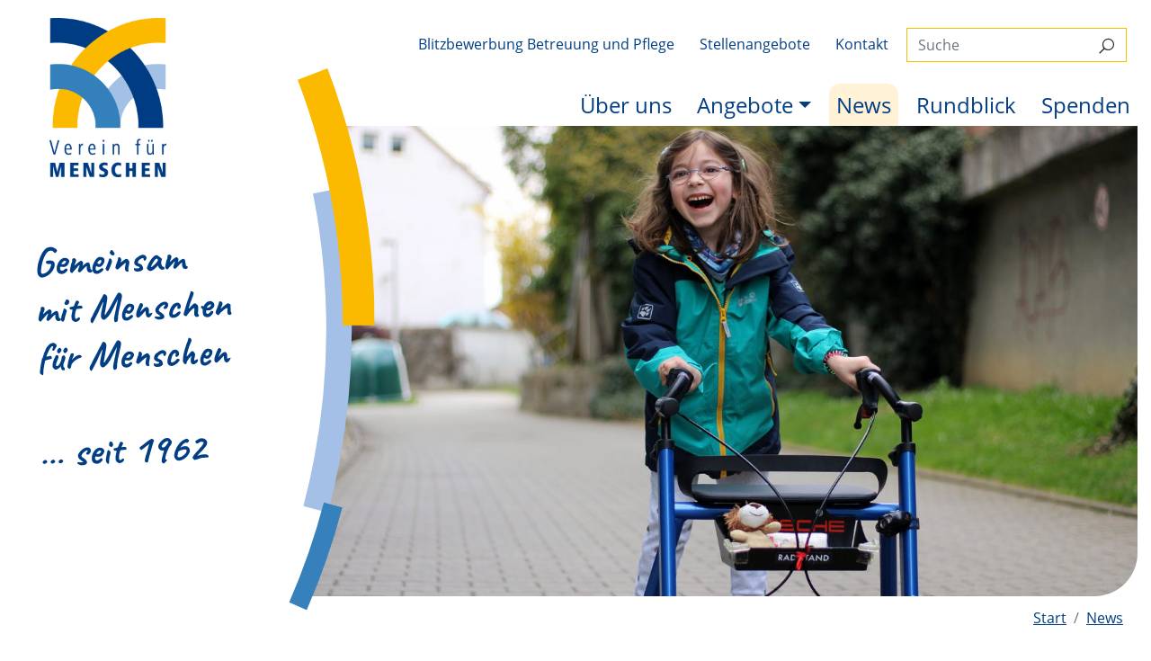

--- FILE ---
content_type: text/html; charset=UTF-8
request_url: https://verein-fuer-menschen.de/news/2021/04/infotag-konduktive-foerderung.php
body_size: 19228
content:
<!doctype html>
<html lang="de" class="not-editmode">
	<head><meta charset="UTF-8" />
	<title>Jetzt anmelden zum Info-Tag der Konduktiven Förderung – Verein für Menschen mit Körperbehinderung Nürnberg e.V.</title>
	<meta property="og:title" content="Jetzt anmelden zum Info-Tag der Konduktiven Förderung – Verein für Menschen mit Körperbehinderung Nürnberg e.V.">

<meta name="description" content="Am Samstag, 8. Mai 2021, gibt es per Videokonferenz Infos und Beratung zur Konduktiven Förderung."/>
<meta property="og:description" content="Am Samstag, 8. Mai 2021, gibt es per Videokonferenz Infos und Beratung zur Konduktiven Förderung."/>

<meta name="keywords" content="Konduktive Förderung, Beratung, conductive education, Onlinekonferenz, Videokonferenz" />
<link rel="canonical" href="https://www.verein-fuer-menschen.de/news/2021/04/infotag-konduktive-foerderung.php"/>
<meta property="og:url" content="https://www.verein-fuer-menschen.de/news/2021/04/infotag-konduktive-foerderung.php"/>

	<meta property="og:image" content="https://www.verein-fuer-menschen.de/_shared/img/vfm-logo-social.png"/>
		<meta name="viewport" content="width=device-width, initial-scale=1, shrink-to-fit=no">
				<link media="all" rel="stylesheet" type="text/css" href="/_shared/css/bootstrap.min.css?m=1574849343" />
		<link media="all" rel="stylesheet" type="text/css" href="/_shared/css/line-awesome.min.css?m=1584433045" />
		<link media="all" rel="stylesheet" type="text/css" href="/_shared/css/maginific-popup.css?m=1574849343" />
		<link media="all" rel="stylesheet" type="text/css" href="/_shared/css/slider-pro/slider-pro.min.css?m=1574849343" />
		<link media="all" rel="stylesheet" type="text/css" href="/_shared/css/custom.css?m=1758116785" />
		<link media="all" rel="stylesheet" type="text/css" href="/_shared/css/video-js.min.css?m=1616058261" />
				<link rel="apple-touch-icon" sizes="180x180" href="/_shared/favicon/apple-touch-icon.png">
		<link rel="icon" type="image/png" sizes="32x32" href="/_shared/favicon/favicon-32x32.png">
		<link rel="icon" type="image/png" sizes="16x16" href="/_shared/favicon/favicon-16x16.png">
		<link rel="manifest" href="/_shared/favicon/site.webmanifest">
		<link rel="shortcut icon" href="/_shared/favicon/favicon.ico" />	</head>
	<body class="no-js">		<script>document.body.classList.remove('no-js');</script>
		<header class="container-fluid">
			<nav class="navbar navbar-expand-lg justify-content-lg-end px-0 pb-0">
	<a class="navbar-brand" href="/">
				<img src="/_shared/img/verein-fuer-menschen.png?m=1582794265" alt="Logo: Verein für Menschen" height="530" width="390" class="d-inline mb-3 h-auto" />	</a>
	<button class="navbar-toggler" type="button" data-toggle="collapse" data-target="#navbarSupportedContent" aria-controls="navbarSupportedContent" aria-expanded="false" aria-label="Navigation anzeigen">
		<span class="navbar-toggler-icon"></span>
	</button>
	<div class="collapse navbar-collapse flex-column justify-content-end align-items-end" id="navbarSupportedContent">
		<ul class="navbar-nav main-nav order-1 mb-4 mb-lg-0">
				<li class="nav-item first-lvl">
		<a href="/ueber-uns/" class="nav-link px-2">Über uns</a>
			</li>
	<li class="nav-item first-lvl dropdown">
		<a href="" class="nav-link px-2 dropdown-toggle" data-toggle="dropdown">Angebote</a>
		<ul class="dropdown-menu">	<li class="nav-item dropdown-submenue">
		<div class="btn-group w-100">			<a href="/angebote/schulbegleiterservice/" class="btn text-left nav-link">Schulbegleiter-Service</a>
							<button type="button" class="btn dropdown-toggle dropdown-toggle-split" data-toggle="dropdown" aria-haspopup="true" aria-expanded="false" aria-label="Zeige Untermenü">
					<span class="navbar-toggler-icon"></span>
				</button>
				</div>
				<ul class="dropdown-menu dropdown-menu-right">	<li class="nav-item">
		<a href="/angebote/schulbegleiterservice/01-information-eltern-begleitungssuchende.php" class="nav-link">Informationen für Eltern und Begleitungssuchende</a>
	</li>
	<li class="nav-item">
		<a href="/angebote/schulbegleiterservice/02-information-schule-hochschule-kita.php" class="nav-link">Informationen für Schulen, Hochschulen und Kindergärten</a>
	</li>
	<li class="nav-item">
		<a href="/angebote/schulbegleiterservice/03-information-schulbegleiter-integrationshelfer.php" class="nav-link">Informationen für Schulbegleiter und Integrationshelfer</a>
	</li>
	<li class="nav-item">
		<a href="/angebote/schulbegleiterservice/04-springerorganisation-ersatzbegleitung.php" class="nav-link">Springerorganisation Ersatzbegleiter</a>
	</li>
	<li class="nav-item">
		<a href="/angebote/schulbegleiterservice/Ansprechpartner-Kontakte.php" class="nav-link">Ansprechpartner und Telefonnummern</a>
	</li>
	<li class="nav-item">
		<a href="/angebote/schulbegleiterservice/Begleitmaterial-Brochueren.php" class="nav-link">Begleitmaterial und Broschüren</a>
	</li>
</ul>
				</li>
	<li class="nav-item dropdown-submenue">
		<div class="btn-group w-100">			<a href="/angebote/wohnen-wohnformen/" class="btn text-left nav-link">Wohnen und Wohnangebote</a>
							<button type="button" class="btn dropdown-toggle dropdown-toggle-split" data-toggle="dropdown" aria-haspopup="true" aria-expanded="false" aria-label="Zeige Untermenü">
					<span class="navbar-toggler-icon"></span>
				</button>
				</div>
				<ul class="dropdown-menu dropdown-menu-right">	<li class="nav-item">
		<a href="/angebote/wohnen-wohnformen/ambulantbetreuteswohnen.php" class="nav-link">Ambulant Betreutes Wohnen</a>
	</li>
	<li class="nav-item">
		<a href="/angebote/wohnen-wohnformen/gemeinschaftlicheswohnen.php" class="nav-link">Gemeinschaftliches Wohnen</a>
	</li>
	<li class="nav-item">
		<a href="/angebote/wohnen-wohnformen/verhinderungspflege.php" class="nav-link">Verhinderungspflege</a>
	</li>
</ul>
				</li>
	<li class="nav-item">
					<a href="/angebote/arbeit-und-beschaeftigung/" class="btn text-left nav-link">Arbeit und Beschäftigung</a>
				</li>
	<li class="nav-item dropdown-submenue">
		<div class="btn-group w-100">			<a href="/angebote/fahrdienst/" class="btn text-left nav-link">FDZ-Fahrdienst</a>
							<button type="button" class="btn dropdown-toggle dropdown-toggle-split" data-toggle="dropdown" aria-haspopup="true" aria-expanded="false" aria-label="Zeige Untermenü">
					<span class="navbar-toggler-icon"></span>
				</button>
				</div>
				<ul class="dropdown-menu dropdown-menu-right">	<li class="nav-item">
		<a href="/angebote/fahrdienst/Individualfahrten.php" class="nav-link">Individualfahrten</a>
	</li>
	<li class="nav-item">
		<a href="/angebote/fahrdienst/krankenfahrten.php" class="nav-link">Krankenfahrten</a>
	</li>
	<li class="nav-item">
		<a href="/angebote/fahrdienst/linienfahrten.php" class="nav-link">Linienfahrten</a>
	</li>
</ul>
				</li>
	<li class="nav-item dropdown-submenue">
		<div class="btn-group w-100">			<a href="/angebote/inklusive-kindertageseinrichtungen/" class="btn text-left nav-link">Inklusive Kindertageseinrichtungen</a>
							<button type="button" class="btn dropdown-toggle dropdown-toggle-split" data-toggle="dropdown" aria-haspopup="true" aria-expanded="false" aria-label="Zeige Untermenü">
					<span class="navbar-toggler-icon"></span>
				</button>
				</div>
				<ul class="dropdown-menu dropdown-menu-right">	<li class="nav-item">
		<a href="/angebote/inklusive-kindertageseinrichtungen/01-kinderhaus-fuchsbau.php" class="nav-link">Integratives Kinderhaus Fuchsbau</a>
	</li>
	<li class="nav-item">
		<a href="/angebote/inklusive-kindertageseinrichtungen/02-kinderhaus-komet.php" class="nav-link">Integratives Kinderhaus Komet</a>
	</li>
	<li class="nav-item">
		<a href="/angebote/inklusive-kindertageseinrichtungen/03-kinderhaus-schmetterlingsgarten.php" class="nav-link">Integratives Kinderhaus Schmetterlingsgarten</a>
	</li>
	<li class="nav-item">
		<a href="/angebote/inklusive-kindertageseinrichtungen/04-kinderkrippe-goldbachbaerchen.php" class="nav-link">Integrative Kinderkrippe Goldbachbärchen</a>
	</li>
	<li class="nav-item">
		<a href="/angebote/inklusive-kindertageseinrichtungen/05-kindergarten-goldbachbaeren.php" class="nav-link">Integrativer Kindergarten Goldbachbären</a>
	</li>
	<li class="nav-item">
		<a href="/angebote/inklusive-kindertageseinrichtungen/06-kindergarten-zabolino.php" class="nav-link">Integrativer Kindergarten Zabolino</a>
	</li>
</ul>
				</li>
	<li class="nav-item dropdown-submenue">
		<div class="btn-group w-100">			<a href="/angebote/fruehfoerderung-kinderhilfe/" class="btn text-left nav-link">Interdisziplinäre Frühförderung</a>
							<button type="button" class="btn dropdown-toggle dropdown-toggle-split" data-toggle="dropdown" aria-haspopup="true" aria-expanded="false" aria-label="Zeige Untermenü">
					<span class="navbar-toggler-icon"></span>
				</button>
				</div>
				<ul class="dropdown-menu dropdown-menu-right">	<li class="nav-item">
		<a href="/angebote/fruehfoerderung-kinderhilfe/fruehfoerderung-erlangen.php" class="nav-link">Frühförderung Kinderhilfe Erlangen</a>
	</li>
	<li class="nav-item">
		<a href="/angebote/fruehfoerderung-kinderhilfe/fruehfoerderung-nuernberg.php" class="nav-link">Frühförderung Kinderhilfe Nürnberg</a>
	</li>
	<li class="nav-item">
		<a href="/angebote/fruehfoerderung-kinderhilfe/fruehfoerderung-treuchtlingen.php" class="nav-link">Frühförderung Kinderhilfe Treuchtlingen</a>
	</li>
</ul>
				</li>
	<li class="nav-item dropdown-submenue">
		<div class="btn-group w-100">			<a href="/angebote/konduktive-foerderung/" class="btn text-left nav-link">Konduktive Förderung</a>
							<button type="button" class="btn dropdown-toggle dropdown-toggle-split" data-toggle="dropdown" aria-haspopup="true" aria-expanded="false" aria-label="Zeige Untermenü">
					<span class="navbar-toggler-icon"></span>
				</button>
				</div>
				<ul class="dropdown-menu dropdown-menu-right">	<li class="nav-item">
		<a href="/angebote/konduktive-foerderung/02-erwachsene.php" class="nav-link">Für Erwachsene</a>
	</li>
	<li class="nav-item">
		<a href="/angebote/konduktive-foerderung/01-kinder.php" class="nav-link">Für Kinder, SchülerInenn und Jugendliche</a>
	</li>
</ul>
				</li>
	<li class="nav-item">
					<a href="" class="btn text-left nav-link">Therapeutisches Reiten</a>
				</li>
</ul>	</li>
	<li class="nav-item active first-lvl">
		<a href="/news/" class="nav-link px-2">News <span class="sr-only">(aktiv)</span></a>
			</li>
	<li class="nav-item first-lvl">
		<a href="/rundblick/" class="nav-link px-2">Rundblick</a>
			</li>
	<li class="nav-item first-lvl">
		<a href="/spenden.php" class="nav-link px-2">Spenden</a>
			</li>
		</ul>
		<ul class="navbar-nav meta-nav order-0 mb-4">
				<li class="nav-item">
		<a class="nav-link" href="/RecruitingFunnels/">Blitzbewerbung Betreuung und Pflege</a>
	</li>
	<li class="nav-item">
		<a class="nav-link" href="/stellenangebote/">Stellenangebote</a>
	</li>
	<li class="nav-item">
		<a class="nav-link" href="/kontakt.php">Kontakt</a>
	</li>
			<li class="nav-item">
									<form class="form-inline search-form" action="/suche.php#q">
						<div class="form-group">
							<label for="suche" class="sr-only">Suche</label>
							<input name="we_lv_search_q" type="text" class="form-control rounded-0" id="suche" placeholder="Suche" value="">
							<button class="btn rounded-0 border-0 las la-search search__icon" type="submit"><span class="sr-only">Suchen</span></button>
						</div>
					</form>
							</li>
		</ul>
	</div>
</nav>			<div class="hero-container position-relative">

	<div class="row">
		<div class="col-12 col-lg-3 hero-margin"></div>
		<div class="col-12 col-lg-9 hero-image">
				
				<img src="/_thumbnails_/6/735_lachendes_Maedchen_mit_Gehhilfe.jpg?m=1741596941" height="731" width="1300" class="img-fluid" />						
		</div>
	</div>

	<div class="row">
		<div class="col-12 col-lg-3 pl-lg-4 d-lg-flex align-items-lg-center hero-text order-1 order-lg-0">
			<blockquote class="ml-lg-3 text-center text-lg-left">
										Gemeinsam&nbsp;<br>mit Menschen&nbsp;<br>für Menschen<br><br>…&nbsp;seit 1962
							</blockquote>
		</div>

		<div class="col-12 col-lg-1 hero-mask order-0 order-lg-1">
			<img src="/_shared/img/hero-mask.svg?m=1582794265" alt="Bildmaske" />		</div>

		<div class="col-12 col-lg-8 hero-overlay order-2"></div>
	</div>

</div>
						</header>
					<div class="d-none d-print-block text-right mb-5">
				<img src="/_shared/img/vfm-logo-social.png?m=1749126581" alt="Verein für Menschen" height="150" width="286" />			</div>
		<div class="container-fluid" aria-label="breadcrumb">
	<div class="row">
		<div class="col-12 offset-lg-3 col-lg-9">
			<ul class="breadcrumb justify-content-end mb-0 pb-0">	<li class="breadcrumb-item"><a href="/">Start</a></li>
		<li class="breadcrumb-item"><a href="/news/">News</a></li>
	</ul>
		</div>
	</div>
</div>
		<main class="pt-5 mb-5">
			<div class="container">
	<div class="row">
							<div class="col-12 text-center">
						<p><time datetime="2021-04-28">28.04.2021</time></p>
					</div>
						<div class="col-12 text-center">
			<h1>Jetzt anmelden zum Info-Tag Konduktive Förderung!</h1>		</div>
	</div>
		</div>
	<section class="container mb-3">
		<div class="row">
			<div class="col-12 clearfix">
													<blockquote>
<p>Wer im Kindergarten aktiv mitmachen will, muss schon viele kleine Alltagsfertigkeiten beherrschen. Dazu gehören zum Beispiel das Ausziehen der Jacke oder das Händewaschen. Für viele Kinder ist das ganz selbstverständlich – aber für Kinder mit Behinderung kann es wirklich schwierig sein, diese vermeintlich „kleinen" Dinge zu meistern. Dabei sind sie ganz besonders wichtig, wenn es darum geht, möglichst unabhängig im Alltag zurechtzukommen.</p>
</blockquote>
<p>Doch wie lernt man diese Alltagsfähigkeiten, wenn man eine Behinderung hat? In der herkömmlichen Physiotherapie und bei anderen Therapien fehlt dafür oft die Zeit. Genau hier kann die Konduktive Förderung helfen. Menschen mit Behinderung in jedem Lebensalter lernen hier, das Leben im Alltag möglichst eigenständig zu meistern.</p>
<p>Wie genau das geht und ob ihr Kind von der Konduktiven Förderung profitieren kann, erfahren interessierte Eltern am Info-Tag am</p>
<p><strong>Samstag, 8. Mai 2021,&nbsp;von 10:00 Uhr - 14:00 Uhr. </strong></p>
<p>Der Info-Tag findet überwiegend per Videokonferenz statt. Krisztina Desits, Leiterin der Konduktiven Förderung, und ihr Team erklären alles Wissenswerte über die Förderung und beantworten die Fragen der Teilnehmenden.</p>
<p>Sie möchten am Info-Tag teilnehmen? Dann schreiben Sie bitte eine E-Mail an krisztina.desits@vfmn.de. Bitte teilen Sie uns in dieser E-Mail auch eine Rufnummer mit, unter der wir Sie bei technischen Problemen erreichen können. Anschließend schicken wir Ihnen die Zugangsdaten zur Videokonferenz per E-Mail zu.</p>
<p>Es gibt übrigens auch einige Termine für eine persönliche Beratung vor Ort.&nbsp; Bitte melden Sie sich auch hierfür per E-Mail an, wir teilen Ihnen dann einen Beratungstermin zu. Selbstverständlich beachten wir bei persönlichen Terminen ein strenges Hygienekonzept.</p>																																							</div>		</div>	</section>							
		</main>
		<footer>
				
<div class="container-fluid">
	<div class="row py-4">
		<div class="col-12 col-lg-3 col-xl-2 order-1 order-xl-0">
			<p><strong>Anschrift</strong></p>
<ul>
<li>Zerzabelshofstraße 29</li>
<li>90478 Nürnberg</li>
</ul>		</div>
		<div class="col-12 col-lg-3 col-xl-2 order-2 order-xl-1">
			<p><strong>Kontakt</strong></p>
<p><span class="kontakt-tel-entry"> <span class="las la-phone-volume" title="Telefon-Nummer"> <span class="sr-only">Tel:</span> </span>&nbsp;<a href="tel:+499114626350" class="kontakt-tel">0911 462635-0</a> </span> <br/> <span class="kontakt-fax-entry"><span class="las la-fax" title="Fax-Nummer"> <span class="sr-only">Fax:</span> </span>&nbsp;0911 462635-10</span> <br/> <span class="kontakt-mail-entry"> <span class="las la-paper-plane" title="Kontakt mit Formular anschreiben"> <span class="sr-only">Mail:</span></span>&nbsp;<a href="/kontakt.php?id=10" class="kontakt-link">E-Mail schreiben</a></span></p>		</div>
		<div class="col-12 col-lg-3 col-xl-2 order-3 order-xl-2">
			<p><strong>Rechtliches</strong></p>
<ul>
<li><a href="/datenschutzhinweise.php">Datenschutzerklärung</a></li>
<li><a href="/datenschutzinformation/">Datenschutzinfo Art. 13</a></li>
<li><a href="/datenschutzinformation/datenschutzinformation-fdz.php">Datenschutzinfo Art. 13 (FDZ)</a></li>
</ul>		</div>
		<div class="col-12 col-lg-3 col-xl-2 order-4 order-xl-3 text-left">
			<ul>
<li><a href="/erklaerung-zur-barrierefreiheit.php">Erklärung zur Barrierefreiheit</a></li>
<li><a href="/hinweisgebersystem.php">Hinweisgebersystem</a></li>
<li><a href="/RecruitingFunnels/">Blitzbewerbung Betreuung und Pflege</a></li>
<li><a href="/impressum.php">Impressum</a></li>
</ul>		</div>
		<div class="col-12 col-xl-4 order-0 order-xl-4">
			<p class="h4 text-white">Verein für Menschen mit Körperbehinderung Nürnberg e.V.</p>		</div>
	</div>
</div>
	
		</footer>
		<div id="loader"><span></span></div><script src="/_shared/js/jquery-3.4.1.min.js?m=1574849343"></script>
<script src="/_shared/js/popper.min.js?m=1574936665"></script>
<script src="/_shared/js/bootstrap.min.js?m=1574849343"></script>
<script src="/_shared/js/jquery.sliderPro.min.js?m=1574849343"></script>
<script src="/_shared/js/jquery.magnific-popup.min.js?m=1574849343"></script>
<script src="/_shared/js/jquery.lazyloadxt.min.js?m=1574849343"></script>
<script>
			$(window).on("load",function(){
		$("#loader").delay(100).fadeOut("slow");
	});
	
	$(document).ready(function(){
		$('[data-toggle="tooltip"]').tooltip();
		$('.dropdown-menu button.dropdown-toggle').on("click", function(e){
			$(this).toggleClass('open');
			var current = $(this).parent().next('ul.dropdown-menu');
			current.toggleClass('show');
			$('.dropdown-submenue .dropdown-menu.show').not(current).toggleClass('show');
			$('.dropdown-toggle-split.open').not(this).toggleClass('open');
			e.stopPropagation();
			e.preventDefault();
		});
	});

			$(document).ready(function() {
		$('a[href*=".pdf"][href^="/"]:not(.dl-link)').magnificPopup({
			disableOn: 700,
			type: 'iframe',
			mainClass: 'mfp-fade',
			removalDelay: 160,
			preloader: false,
			fixedContentPos: false,
			iframe: {
				patterns: {
					pdflink: {
						index: '/',
						id: function(url) {
							if (url.split('?').length > 1) {
								var urlarray = url.split('?');
								url = urlarray[0];
							}
														return url;
						},
						src: '/_shared/functions/pdf-iframe.php?id=%id%'
					},
				}
			},
			callbacks: {
				elementParse: function(item) {
					// console.log('Parsing content. Item object that is being parsed:', item);
				},
				open: function() {
				},
				close: function() {
				}
			},
		});
		$('.gallery').each(function() {
			$(this).magnificPopup({
				delegate:'a',
				tClose: 'Schließen (Esc)',
				gallery: {
					enabled:true,
					tPrev: 'Vorheriges Bild (Linke Pfeil-Taste)',
					tNext: 'Nächstes Bild (Rechte Pfeil-Taste)',
					tCounter: '%curr% von %total%'
				},
				type:'image',
				image: {
					titleSrc: function(item) { return item.el.attr('title'); }
				}
			});
		});
	});
		</script>	</body>
</html>

--- FILE ---
content_type: text/css
request_url: https://verein-fuer-menschen.de/_shared/css/custom.css?m=1758116785
body_size: 27044
content:
/* fonts */

/* open-sans-regular - latin */
@font-face {
	font-family: 'Open Sans';
	font-style: normal;
	font-weight: 400;
	font-display: swap;
	src: url('/_shared/fonts/open-sans-v17-latin-regular.eot'); /* IE9 Compat Modes */
	src: local('Open Sans Regular'), local('OpenSans-Regular'),
		url('/_shared/fonts/open-sans-v17-latin-regular.eot?#iefix') format('embedded-opentype'), /* IE6-IE8 */
		url('/_shared/fonts/open-sans-v17-latin-regular.woff2') format('woff2'), /* Super Modern Browsers */
		url('/_shared/fonts/open-sans-v17-latin-regular.woff') format('woff'), /* Modern Browsers */
		url('/_shared/fonts/open-sans-v17-latin-regular.ttf') format('truetype'), /* Safari, Android, iOS */
		url('/_shared/fonts/open-sans-v17-latin-regular.svg#OpenSans') format('svg'); /* Legacy iOS */
}
/* open-sans-600 - latin */
@font-face {
	font-family: 'Open Sans';
	font-style: normal;
	font-weight: 600;
	font-display: swap;
	src: url('/_shared/fonts/open-sans-v17-latin-600.eot'); /* IE9 Compat Modes */
	src: local('Open Sans SemiBold'), local('OpenSans-SemiBold'),
		url('/_shared/fonts/open-sans-v17-latin-600.eot?#iefix') format('embedded-opentype'), /* IE6-IE8 */
		url('/_shared/fonts/open-sans-v17-latin-600.woff2') format('woff2'), /* Super Modern Browsers */
		url('/_shared/fonts/open-sans-v17-latin-600.woff') format('woff'), /* Modern Browsers */
		url('/_shared/fonts/open-sans-v17-latin-600.ttf') format('truetype'), /* Safari, Android, iOS */
		url('/_shared/fonts/open-sans-v17-latin-600.svg#OpenSans') format('svg'); /* Legacy iOS */
}
/* open-sans-600italic - latin */
@font-face {
	font-family: 'Open Sans';
	font-style: italic;
	font-weight: 600;
	font-display: swap;
	src: url('/_shared/fonts/open-sans-v17-latin-600italic.eot'); /* IE9 Compat Modes */
	src: local('Open Sans SemiBold Italic'), local('OpenSans-SemiBoldItalic'),
		url('/_shared/fonts/open-sans-v17-latin-600italic.eot?#iefix') format('embedded-opentype'), /* IE6-IE8 */
		url('/_shared/fonts/open-sans-v17-latin-600italic.woff2') format('woff2'), /* Super Modern Browsers */
		url('/_shared/fonts/open-sans-v17-latin-600italic.woff') format('woff'), /* Modern Browsers */
		url('/_shared/fonts/open-sans-v17-latin-600italic.ttf') format('truetype'), /* Safari, Android, iOS */
		url('/_shared/fonts/open-sans-v17-latin-600italic.svg#OpenSans') format('svg'); /* Legacy iOS */
}
/* open-sans-800 - latin */
@font-face {
	font-family: 'Open Sans';
	font-style: normal;
	font-weight: 800;
	font-display: swap;
	src: url('/_shared/fonts/open-sans-v17-latin-800.eot'); /* IE9 Compat Modes */
	src: local('Open Sans ExtraBold'), local('OpenSans-ExtraBold'),
		url('/_shared/fonts/open-sans-v17-latin-800.eot?#iefix') format('embedded-opentype'), /* IE6-IE8 */
		url('/_shared/fonts/open-sans-v17-latin-800.woff2') format('woff2'), /* Super Modern Browsers */
		url('/_shared/fonts/open-sans-v17-latin-800.woff') format('woff'), /* Modern Browsers */
		url('/_shared/fonts/open-sans-v17-latin-800.ttf') format('truetype'), /* Safari, Android, iOS */
		url('/_shared/fonts/open-sans-v17-latin-800.svg#OpenSans') format('svg'); /* Legacy iOS */
}
/* caveat-regular - latin */
@font-face {
	font-family: 'Caveat';
	font-style: normal;
	font-weight: 400;
	font-display: swap;
	src: url('/_shared/fonts/caveat-v7-latin-regular.eot'); /* IE9 Compat Modes */
	src: local('Caveat Regular'), local('Caveat-Regular'),
		url('/_shared/fonts/caveat-v7-latin-regular.eot?#iefix') format('embedded-opentype'), /* IE6-IE8 */
		url('/_shared/fonts/caveat-v7-latin-regular.woff2') format('woff2'), /* Super Modern Browsers */
		url('/_shared/fonts/caveat-v7-latin-regular.woff') format('woff'), /* Modern Browsers */
		url('/_shared/fonts/caveat-v7-latin-regular.ttf') format('truetype'), /* Safari, Android, iOS */
		url('/_shared/fonts/caveat-v7-latin-regular.svg#Caveat') format('svg'); /* Legacy iOS */
}
/* caveat-700 - latin */
@font-face {
	font-family: 'Caveat';
	font-style: normal;
	font-weight: 700;
	font-display: swap;
	src: url('/_shared/fonts/caveat-v7-latin-700.eot'); /* IE9 Compat Modes */
	src: local('Caveat Bold'), local('Caveat-Bold'),
		url('/_shared/fonts/caveat-v7-latin-700.eot?#iefix') format('embedded-opentype'), /* IE6-IE8 */
		url('/_shared/fonts/caveat-v7-latin-700.woff2') format('woff2'), /* Super Modern Browsers */
		url('/_shared/fonts/caveat-v7-latin-700.woff') format('woff'), /* Modern Browsers */
		url('/_shared/fonts/caveat-v7-latin-700.ttf') format('truetype'), /* Safari, Android, iOS */
		url('/_shared/fonts/caveat-v7-latin-700.svg#Caveat') format('svg'); /* Legacy iOS */
}

/* vars */
:root {
	--vfm-dark-blue-100: rgb(2,62,132);
	--vfm-dark-blue-70: rgb(81,106,165);
	--vfm-dark-blue-50: rgb(132,143,191);
	--vfm-dark-blue-20: rgb(205,208,231);
	--vfm-medium-blue-100: rgb(54,129,187);
	--vfm-medium-blue-70: rgb(125,163,208);
	--vfm-medium-blue-50: rgb(163,187,222);
	--vfm-medium-blue-20: rgb(219,227,242);
	--vfm-light-blue-100: rgb(164,192,230);
	--vfm-light-blue-70: rgb(193,211,238);
	--vfm-light-blue-50: rgb(211,223,243);
	--vfm-light-blue-20: rgb(238,243,251);
	--vfm-yellow-100: rgb(251,186,0);
	--vfm-yellow-70: rgb(254,207,96);
	--vfm-yellow-50: rgb(255,221,147);
	--vfm-yellow-20: rgb(255,242,215);
}

/* ###### basics ###### */

html {
	font-size: 100%;
	scroll-behavior: smooth
}

* {
	font-family: "Open Sans",-apple-system,BlinkMacSystemFont,"Segoe UI",Roboto,"Helvetica Neue",Arial,"Noto Sans",sans-serif,"Apple Color Emoji","Segoe UI Emoji","Segoe UI Symbol","Noto Color Emoji";
}
.text-m-blue{
 color: var(--vfm-medium-blue-100);
}
.fw-600{
 font-weight:600;
}
.fw-700{
 font-weight:700;
}
.fw-600{
 font-weight:800;
}
.text-dark-blue{
  color:#023E84;
}
.text-yellow{
	color: var(--vfm-yellow-100);
}
body {
	font-weight: 400;
	background-color: rgb(255,255,255);
	-webkit-hyphens: auto;
	-ms-hyphens: auto;
	hyphens: auto;
}
.container-fluid {
	max-width: 1720px
}

/* LazyLoading */
.lazy-hidden {
	opacity:0;
	background:url(/_shared/img/lazyload-loading.gif) 50% 50% no-repeat #eee;
}
.lazy-loaded {
	opacity:1;
	transition:opacity .6s;
}
.card.teaser img.lazy-loaded {
	transition:transform .3s, opacity .6s;
}
.no-js noscript + img {
	display:none !important;
}
/* Fix eines komischen Verhaltens des Slider Pro bei Lazyloading (Slide 1 wird in mobiler Ansicht von einem anderen Slide überlagert) */
.sp-slide:not(.sp-selected) {
	z-index:-1 !important;
}

/* Ladekreis */
#loader {
	width:100vw;
	height:100vh;
	position:fixed;
	z-index:9998;
	left:0;
	top:0;
	background:#fff;
	display:flex;
	align-items:center;
	justify-content:center;
}
.no-js #loader {
	display:none;
}
#loader span {
	display: block;
	position: absolute;
	top: 50%;
	left: 50%;
	height: 200px;
	width: 200px;
	margin: -100px 0 0 -100px;
	border: 15px solid transparent;
	border-top-color: var(--vfm-dark-blue-100);
	border-radius: 50%;
	animation: spin11 2s linear infinite;
}
#loader span:before {
	content: "";
	position: absolute;
	top: 15px;
	right: 15px;
	bottom: 15px;
	left: 15px;
	border: 15px solid transparent;
	border-radius: 50%;
	border-top-color: var(--vfm-yellow-100);
	animation: spin11 3s linear infinite;
}
#loader span:after {
	content: "";
	position: absolute;
	top: 45px;
	right: 45px;
	bottom: 45px;
	left: 45px;
	border: 15px solid transparent;
	border-radius: 50%;
	border-top-color: var(--vfm-medium-blue-100);
	animation: spin11 1.5s linear infinite;
}
@keyframes spin11 {
	from {
		transform: rotate(0deg);
	}
	to {
		transform: rotate(359deg);
	}
}

/*
#loader:after {
border:10px solid #fff;
border-top:10px solid #11366b;
border-radius:50%;
width:60px;
height:60px;
animation:spin 1s infinite;
display:block;
content:"";
z-index:9999;
}
@keyframes spin {
0% { transform:rotate(0deg); }
100% { transform:rotate(360deg); }
}
*/

header {

}

/* ###### navigation ###### */
nav {
	height: auto
}
.navbar-brand:focus img {
	outline: 2px dotted var(--vfm-dark-blue-100);
}
/*.navbar-brand img:nth-of-type(1) {
	display: none
}
.navbar-brand img:nth-of-type(2) {
	display: inline;
	width: 90px;
	height: auto;
	margin-bottom: 1em
}*/
.navbar-brand img {
	width: 90px; /* 150 für jubi 60jahre logo */
}
.navbar-brand-recruiting img {
	width: 90px !important; /* 90 für reguläres logo */
}
.navbar-toggler-icon {
	background-image: url('data:image/svg+xml;utf8,<svg xmlns="http://www.w3.org/2000/svg" fill="rgb(0, 0, 0)"><rect y="20%" width="100%" height="10%" rx="5%" ry="5%" /><rect y="50%" width="100%" height="10%" rx="5%" ry="5%" /><rect y="80%" width="100%" height="10%" rx="5%" ry="5%" /></svg>')
}
.nav-link {
	line-height: 1.3;
	transition: color .2s
}
.nav-item {
	margin-right: .75em;
	position: relative
}
.nav-item.first-lvl:last-of-type {
	margin-right: 0;
}
.meta-nav .nav-link {
	color: var(--vfm-dark-blue-100);
	font-size: 1em
}
.main-nav .nav-link {
	color: var(--vfm-dark-blue-100);
	font-size: 1.5em
}
.meta-nav .nav-link:hover,
.main-nav .nav-link:hover,
.meta-nav .nav-link:focus,
.main-nav .nav-link:focus,
.meta-nav .nav-item.active > a,
.main-nav .nav-item.active > a,
.main-nav .nav-item.active > .btn-group > a,
.main-nav .nav-item .dropdown-toggle-split.active {
	background-color: var(--vfm-yellow-20);
}
.main-nav .nav-item.active > .dropdown-toggle-split,
.main-nav .nav-item .dropdown-toggle-split.open,
.main-nav .nav-item .dropdown-toggle-split:focus, 
.main-nav .nav-item .dropdown-toggle-split:hover {
	background-color: var(--vfm-light-blue-20)!important;
}
.meta-nav .nav-link:focus,
.main-nav .nav-link:focus,
.main-nav .nav-item .dropdown-toggle-split:focus {
	outline: 2px dotted var(--vfm-dark-blue-100);
}

.main-nav .dropdown-toggle::after {
	/*
	border-top-width: .5em;
	vertical-align: 0;
	border-bottom-color: var(--vfm-yellow-100);
	border-top-color: var(--vfm-yellow-100)
	*/
}
.main-nav .dropdown-menu {
	border: none;
	border-radius: 0
}
.main-nav .dropdown-menu .nav-item {
	border-bottom: 1px solid rgba(2,62,132,0.2)
}
.main-nav .dropdown-menu .nav-item:last-of-type {
	border-bottom: unset
}
.main-nav .dropdown-menu .nav-link {
	font-size: 1rem;
	margin-right: 0;
}
.main-nav .dropdown-item.active, .main-nav .dropdown-item:active {
	background: none;
}
.main-nav .dropdown-submenue .dropdown-menu {
	margin-top: 0;
	background-color: var(--vfm-light-blue-20);
	padding: 0.5rem 0 0.5rem 0.5rem
}
.main-nav .first-lvl .dropdown-menu {
	box-shadow: 3px 3px 5px 0px rgba(0,0,0,.3)
}
.main-nav .btn-group a.btn {
	width: 80%
}
.main-nav .btn {
	padding: 0.5rem 1rem;
	border-radius: unset
}
.main-nav .btn:hover {
	cursor: pointer
}
.main-nav .btn.dropdown-toggle-split {
	padding: 0.5em;
}
.main-nav .btn.dropdown-toggle-split .navbar-toggler-icon {
	background-image: url('data:image/svg+xml;utf8,<svg xmlns="http://www.w3.org/2000/svg" fill="rgb(2,62,132)"><rect y="20%" width="100%" height="10%" rx="5%" ry="5%" /><rect y="50%" width="100%" height="10%" rx="5%" ry="5%" /><rect y="80%" width="100%" height="10%" rx="5%" ry="5%" /></svg>')
}
.main-nav .dropdown-toggle-split.dropdown-toggle::after {
	border-width: 0
}
.main-nav .dropdown-toggle-split.dropdown-toggle:focus {
	box-shadow: unset;
	outline: 2px dotted var(--vfm-dark-blue-100);
}

/* ####### search box ####### */
.search-form .form-group {
	position: relative;
}
.search-form button {
	position: absolute;
	right: 0;
	top: .25em;
	font-size: 1.3em
}
.search-results .search-form button {
	top: 0;
}
.search-form button:hover {
	color: var(--vfm-yellow-100)
}
.search-form button.btn:focus {
	box-shadow: unset;
	outline: 2px dotted var(--vfm-dark-blue-100);
}
.search-form .form-control {
	padding-right: 2em;
	border-color: var(--vfm-yellow-100)
}
.search-form .form-control:focus {
	border-color: var(--vfm-yellow-50);
	box-shadow: 0 0 0 0.2rem var(--vfm-yellow-20)
}

/* ####### hero ####### */
.hero-container {
}
.hero-image img,
.slider-pro img.sp-image, .slider-pro img.sp-thumbnail {
	border-radius: 3em 0 3em 0
}
.hero-mask {
	min-height: 100px;
	height: 18vw;
	margin-top: -10.5vw;
	z-index: 98
}
.hero-mask:before {
	content: "";
	position: absolute;
	width: 99.7%;
	height: 100%;
	top: 0;
	left: 0;
	z-index: -1;
	background-image: url('/_shared/img/hero-mask-mf.svg');
	background-repeat: no-repeat;
	background-size: 98%;
	background-position: center top;
}
.hero-mask img {
	display: none
}
.hero-text {
	margin-top: -50px;
	z-index: 99
}
.hero-text blockquote {
	font-family:"Caveat",-apple-system,BlinkMacSystemFont,"Segoe UI",Roboto,"Helvetica Neue",Arial,"Noto Sans",sans-serif,"Apple Color Emoji","Segoe UI Emoji","Segoe UI Symbol","Noto Color Emoji";
	font-size: 7vw;
	line-height: 1.2;
	font-weight: 700;
	color: var(--vfm-dark-blue-100);
	transform: rotate(-2deg)
}
.hero-text blockquote br {
	display: none;
}

/* ###### breadcrumb ###### */
.breadcrumb {
	font-size: 1rem;
	color: var(--vfm-dark-blue-100);
	background-color: transparent
}
.breadcrumb-item a {
	color: var(--vfm-dark-blue-100);
	text-decoration: underline
}
.breadcrumb-item a:focus {
	outline: 2px dotted var(--vfm-dark-blue-100);
}
.breadcrumb-item a:hover {
	color: var(--vfm-light-blue-100);
	text-decoration: none
}

/* ###### content main ###### */
h1, .h1 {
	color:  var(--vfm-dark-blue-100);
	font-size: 2em;
	font-weight: 600;
	margin-bottom: 0.75em;
	text-align: center
}
h2, .h2 {
	color: var(--vfm-dark-blue-70);
	font-size: 1.625em;
	font-weight: 600;
	margin-bottom: 0.5em;
	text-align: center
}
h3, .h3 {
	color: var(--vfm-dark-blue-100);
	font-size: 1.375em;
	font-weight: 600;
	margin-bottom: 0.5em;
	text-align: center
}
h4, .h4 {
	color: var(--vfm-dark-blue-100);
	font-size: 1.125em;
	font-weight: 600;
	margin-bottom: 0.25em;
	text-align: center
}
/* ###### h5 auf 600 und 1.075 org 1em und 800 main ###### */
h5, .h5 {
	color: black;
	font-size: 1.075em;
	font-weight: 600;
	margin-bottom: 0.25em;
	text-align: center;
	line-height: 1.3
}
strong, b {
	font-weight: 600
}
main p {
	font-size: 110%;
	line-height: 1.5
}
main blockquote, main blockquote p {
	font-size: 1.25rem;
	font-weight: 600;
	line-height: 1.4
}
main ul {
	list-style: none
}
main ul:not(.list-group) li::before {
	font-size: 1.5em;
	content: "\2022"; 
	font-weight: 800;
	line-height: 1.1em;
	vertical-align: top;
	color: var(--vfm-yellow-100);
	display: inline-block;
	width: 1em;
	margin-left: -1em
}
main ul li {
	font-size: 110%;
	margin-bottom: .5em
}
main a::before {
	content: "\f0c1";
	font-family: 'Line Awesome Free';
	font-weight: 900;
	font-size: 1.5rem;
	display: inline-block;
	line-height: .5;
	vertical-align: sub
}
main a[href="#"]::before,
main a[href^="mailto"]::before,
main .card.cat-listing a::before,
main .card.teaser a::before,
main a.kontakt-link::before,
main a.kontakt-tel::before,
main .slider-pro a::before,
main a.btn::before,
main .we_textarea a::before,
main a.no-icon::before {
	content: ""!important;
	display: none!important
}
.search-results a::before {
	content: "";
	display: none
}
main a {
	color: var(--vfm-dark-blue-100);
	font-weight: 600
}
main a:hover {
	color: var(--vfm-dark-blue-100)
}
main a[href^="http"]::before {
	content: "\f35d";
	font-family: 'Line Awesome Free';
	font-weight: 900;
	font-size: 1.5rem;
	display: inline-block;
	line-height: .5;
	vertical-align: baseline
}
main a[href*=".pdf"]::before,
main a[href*=".pdf"].link-box p.card-title::before {
	content: "\f1c1";
	font-family: 'Line Awesome Free';
	font-weight: 900;
	font-size: 2rem;
	display: inline-block;
	line-height: .5;
	vertical-align: sub
}
main a[href*=".pdf"].link-box p.card-title::before {
	vertical-align: baseline
}
main a[href*="tel:"]::before {
	content: "\f2a0";
	font-family: 'Line Awesome Free';
	font-weight: 900;
	font-size: 2rem;
	display: inline-block;
	margin-right: .75rem;
	line-height: .5;
	vertical-align: sub
}
main a.dl-link::before {
	content: "\f56d";
	font-family: 'Line Awesome Free';
	font-weight: 900;
	font-size: 2rem;
	display: inline-block;
	line-height: .5;
	vertical-align: sub
}
main a:empty {
	display: none!important
}
main .kontakt-tel-entry,
main .kontakt-fax-entry,
main .kontakt-mail-entry {
	white-space: nowrap;
}
main .las {
	font-size: 1.5rem;
	color: var(--vfm-dark-blue-100)
}

main .kontakt-tel-entry {
	display: inline-block;
	/*
	font-size: 1.5rem;
	margin-bottom: 1rem
	*/
}
main .text-teaser-list .las.la-file-pdf {
	font-size: 2rem;
}
main .las.la-phone-volume {
	font-size: 2rem;
	margin-left: -.5rem
}
.btn-outline-primary {
	color: var(--vfm-dark-blue-100);
	border-color: var(--vfm-dark-blue-100)
}
.btn-outline-primary:focus {
	box-shadow: 0 0 0 0.2rem rgba(2,62,132,.5)
}
.btn-outline-primary:hover {
	color: white;
	background-color: var(--vfm-dark-blue-100);
	border-color: var(--vfm-dark-blue-70)
}
.btn-outline-primary:active {
	color: white;
	background-color: var(--vfm-medium-blue-100);
	border-color: var(--vfm-medium-blue-50)
}
.btn-outline-primary:not(:disabled):not(.disabled).active, .btn-outline-primary:not(:disabled):not(.disabled):active, .show>.btn-outline-primary.dropdown-toggle {
	color: white;
	background-color: var(--vfm-medium-blue-100);
	border-color: var(--vfm-medium-blue-50)
}
.btn-outline-primary.disabled, .btn-outline-primary:disabled {
	color: var(--vfm-dark-blue-70);
	border-color: var(--vfm-dark-blue-70)
}
.table-responsive thead tr {
	background-color: var(--vfm-yellow-20)
}
.table-responsive .table th {
	border-bottom-color: var(--vfm-yellow-70);
	border-top: unset
}
main img {
	/* border-radius: 3em 0 3em 0 */
}
video {
	border: 1px solid var(--vfm-dark-blue-50)!important;
}
/* ###### bewerbungsformular ###### */
form.bewerbung .form-row div[class*='col'] {;
	display: flex;
	justify-content: space-between
}
form.bewerbung .form-control,
form.bewerbung .required-info {
	width: calc(100% - 2.5em)
}
form.bewerbung i {
	color: var(--vfm-dark-blue-100);
	font-size: 2em;
}
form.bewerbung i span.sr-only {
	font-size: 1em;
	font-weight: 400
}
.custom-file-label::after {
	content:"Durchsuchen";
}

/* ###### accordion ###### */
.accordion .card {
	background-color: white;
	border-width: 2px;
	border-radius: 3em 0 3em 0;
	border-color: var(--vfm-yellow-100);
	overflow: hidden
}
.accordion .card-header {
	background-color: var(--vfm-yellow-20);
	border-bottom-color: transparent
}
.accordion .card-header h2,
.accordion .card-header h3,
.accordion .card-header h4,
.accordion .card-header h5 {
	text-align: left;
}
.accordion .card-header .btn-link,
.accordion .card-header .btn-link:hover {
	text-decoration: none;
	text-align: left
}
.not-editmode .accordion .card-header .btn-link :not(i) {
	display: inline-block;
	padding-bottom: 2px;
	border-bottom: 1px solid transparent;
	transition: all 0.3s
}
.not-editmode .accordion .card-header .btn-link:hover :not(i), .not-editmode .accordion .card-header .btn-link:focus :not(i) {
	border-bottom-color: var(--vfm-dark-blue-50)
}
.accordion .card-header i {
	color: var(--vfm-dark-blue-70);
	font-size: 2em;
	display: inline-block;
	transform: rotate(180deg);
	transition: transform .3s, color .3s;
	transition-timing-function: ease-in-out
}
.accordion .card-header .collapsed i {
	color: var(--vfm-dark-blue-100);
	transform: rotate(0deg)
}

/* ###### content cards ###### */
.card.content-box {
	border-width: 2px;
	border-radius: 3em 0 3em 0;
	border-color: var(--vfm-yellow-100);
	transition: all 0.3s;
	background-color: var(--vfm-yellow-20);
	overflow: hidden;
	text-decoration: none
}
.card.content-box .card-body {
	padding: 0;
	min-height: 5rem
}
.card.content-box .card-title {
	margin: 0 .5em .5em .5em;
	padding: 0
}
.not-editmode .card.content-box .card-title * {
	text-align: center;
	border-bottom: 1px solid var(--vfm-yellow-100);
	padding: 0.5em;
	margin: 0 .5em
}
/*
.not-editmode .card.content-box .card-title *::before {
font-family: 'Line Awesome Free';
font-weight: 900;
content: "\f05a";
color: var(--vfm-dark-blue-50);
font-size: 1.5rem;
display: inline-block;
margin-right: .25em;
margin-left: -1.2em
}
*/
.card.content-box hr {
	border-color: var(--vfm-yellow-100)
}

/* ###### link cards ###### */
.card.link-box {
	border-width: 2px;
	border-radius: 3em 0 3em 0;
	border-color: var(--vfm-light-blue-70);
	transition: all 0.3s;
	background-color: var(--vfm-light-blue-20);
	overflow: hidden;
	text-decoration: none
}
.card.link-box .card-body {
	color: #212529;
	padding: 0;
	min-height: 5rem;
	position: relative
}
.card.link-box .card-title {
	text-align: center;
	padding: 0.5em;
	margin: 0 .5em;
	transition: color 0.3s
}
.card.link-box .card-title i {
	color: var(--vfm-dark-blue-50);
	font-size: .75em;
	display: inline-block;
	margin-right: .25em;
	margin-left: -1.2em;
	transition: color 0.3s
}
.card.link-box .card-text {
	border-top: 1px solid var(--vfm-light-blue-70)
}
.card.link-box .card-text > *:last-child {
	margin-bottom:0;
}
.card.link-box hr {
	border-color: var(--vfm-light-blue-70)
}
.card.link-box .las.forward {
	color: transparent;
	position: absolute;
	font-size: 1.5rem;
	right: 2.5rem;
	bottom: 1.125rem;
	transition: all 0.3s
}
.card.link-box .card-title + .las.forward {
	top: calc(50% - 12px);
	bottom:auto;
}
/*
a[href*=".pdf"].link-box .las.la-link::before {
content: "\f15b";
}
*/
a.link-box:hover {
	text-decoration: none
}
a.link-box:hover .card.link-box .las.forward, a.link-box:focus .card.link-box .las.forward {
	color: var(--vfm-dark-blue-100);
	right: 1.5rem
}
a.link-box:hover .card, .link-box:focus .card {
	border-color: var(--vfm-dark-blue-70)
}
a.link-box::before {
	content: unset!important
}

/* ###### teaser cards ###### */
.card.teaser {
	border-width: 2px;
	border-radius: 3em 0 3em 0;
	border-color: var(--vfm-light-blue-70);
	transition: all 0.3s;
	height: 100%;
	overflow: hidden
}
.card.teaser .card-body {
	min-height: 5rem;
	padding: 0;
	background-color: white;
	z-index: 1000
}
.card.teaser .card-title {
	text-align: center;
	padding: 0.5em;
	margin: 0 .5em;
	transition: color 0.3s
}
.card.teaser img {
	border-radius: 0 0 2.85em 0;
	/*transition: all 0.3s;*/
	transition:transform .3s;
}
.card.teaser .card-body a {
	text-decoration: none;
}
.card.teaser .card-title i {
	/*
	color: var(--vfm-light-blue-70);
	font-size: .75em;
	display: inline-block;
	margin-right: .1em;
	margin-left: -1em;
	transition: color 0.3s;
	*/
	display: none;
}
/*
.card.teaser:hover {
color: white;
background-color: var(--vfm-yellow-20)
}
*/
.card.teaser a.stretched-link:focus-visible {
	outline: none
}
.card.teaser a.stretched-link:focus:after {
	border-radius: 3em 0 3em 0;
	border: 2px dotted var(--vfm-dark-blue-100);
}
.card.teaser:hover {
	border-color: var(--vfm-dark-blue-70)
}
.card.teaser:hover img, .card.teaser > a:focus img {
	transform: scale(1.05)
}
.card.teaser:hover .card-body a {
	text-decoration: none
}
.card.teaser:hover .card-title i {
	color: var(--vfm-dark-blue-100)
}
/*
.card.teaser:hover .card-title i::before {
content: "\f07c"
}
*/

/* News-Teaser Scroller */
.doc-scroller .sp-slide img {
	border-radius: 3em 0 3em 0
}

/* ###### footer ###### */
footer {
	background-color: var(--vfm-dark-blue-100);
	color: white
}
footer div.row > div:nth-of-type(4) {
	text-align: left
}
footer ul {
	list-style-type: none;
	padding-left: 0
}
footer li {
	margin-bottom: .5rem
}
footer a {
	color: var(--vfm-light-blue-20);
	text-decoration: underline
}
footer a:hover {
	color: white;
	text-decoration: none
}

/* #### extensions #### */
.mfp-iframe-holder .mfp-content {
	max-width: 70vw !important;
	max-height: 70vw !important;
}
.hero-content-container{
 overflow-y: auto;
 border: 2px solid var(--vfm-light-blue-70);
 border-left: none;
 border-radius: 3em 0 3em 0;

}
/* #### media queries #### */

@media (min-width: 576px) { /* sm */
}

@media (min-width: 768px) { /* md */

}

@media (min-width: 992px) { /* lg  */
	/* ###### navigation ###### */
	body {
	-webkit-hyphens: manual;
	-ms-hyphens: manual;
	hyphens: manual;
	}
	nav {
		height: 140px
	}
	/*.navbar-brand img:nth-of-type(1) {
		display: none
	}
	.navbar-brand img:nth-of-type(2) {
		display: inline;
		position: absolute;
		left: 0;
		top: 0;
		width: 130px;
		height: auto;
		transform-origin: left top;
		transform: translateY(20px) translateX(40px);
		z-index: 100
	}*/
	.navbar-brand img {
		position: absolute;
		left: 0;
		top: 0;
		width: 130px; /* 200 für jubi logo */
		transform-origin: left top;
		transform: translateY(20px) translateX(40px) /* scale(1.4) */;
		z-index: 100
	}
	.navbar-brand-recruiting img {
			width: 100px !important; /* 90 für reguläres logo */
   }
	.collapse.navbar-collapse {
		height: 100%
	}
	.main-nav .dropdown-menu {
		padding: .5rem;
		min-width: 20rem
	}
	.first-lvl > a {
		border-radius: .5em .5em 0 0
	}
	/* ####### hero ####### */
	.hero-container div {
		height: 100%
	}
	.hero-container > div:nth-of-type(2) {
		width: 100%;
		position: absolute;
		left: 0;
		top: 0
	}
	.hero-container .hero-text {
		margin-top: unset
	}
	.hero-container .hero-text blockquote {
		font-size: 3.5vw
	}
	.hero-container .hero-text blockquote br {
		display: block;
	}
	.hero-mask:before {
		display: none
	}
	.hero-container .hero-mask {
		background: unset;
		margin-top: unset;
		transform: unset
	}
	.hero-container .hero-mask img {
		display: block;
		width: auto;
		height: 47vw;
		position: absolute;
		bottom: -15px;
		right: 0
	}
  .hero-hohe{
	 	display: block;
		height: 43vw !important;
	}
	/* ###### typo ###### */
	h1, .h1 {
		font-size: 2.5em;
		margin-bottom: 0.5em
	}
	h2, .h2 {
		font-size: 2em;
		margin-bottom: 0.75em
	}
	h3, .h3 {
		font-size: 1.5em;
	}

	main a[href^="http"] {
		white-space: nowrap
	}
	.ps-6{
	 padding-left:6rem !important;
	}
 
}

@media (min-width: 1200px) { /* xl */
	/* ###### typo ###### */
	h1, .h1 {
		font-size: 3em
	}
	h2, .h2 {
		font-size: 2.25em;
	}
	h3, .h3 {
		font-size: 1.75em;
	}
	
	.navbar-brand img {
		position: absolute;
		left: 0;
		top: 0;
		width: 130px; /* 250 für jubi logo */
		transform-origin: left top;
		transform: translateY(20px) translateX(40px) /* scale(1.4) */;
		z-index: 100
	}
  .navbar-brand-recruiting img {
	width: 90px !important; /* 120 für jubi logo */
  }
	/* ###### footer ###### */
	footer div.row > div:nth-of-type(4) {
		text-align: right
	}
	.ps-6{
	 padding-left:9rem !important;
	}
	
}
@media (min-width: 1400px) { 
	.navbar-brand img {
		position: absolute;
		left: 0;
		top: 0;
		width: 130px; /* 300 für jubi logo */
		transform-origin: left top;
		transform: translateY(20px) translateX(40px) /* scale(1.4) */;
		z-index: 100
	}
	.ps-6{
	 padding-left:11rem !important;
	}
	.navbar-brand-recruiting img {
		width: 150px !important; /* 90 für reguläres logo */
	}
	
}
@media (min-width: 1720px) { /* max-width fluid container */
	/* ####### hero ####### */
	.hero-container .hero-text blockquote {
		font-size: 4em;
	}
	.hero-container .hero-mask img {
		height: 810px;
	}
	.hero-hohe{
	  height: 750px !important;
	}
}
@media (min-width: 2200px) { /* special für navi dropdowns (ab hier seitlich rechts aufklappen) */
	.main-nav .dropdown-submenue .dropdown-menu {
		top: 0;
		left: 100%
	}
}

/* ##### print ##### */
@media print {
	header {
		display: none
	}
	footer {
		display: none
	}
	blockquote {
		padding: 1rem
	}
	.accordion .card {
		page-break-before: always;
		page-break-after: always
	}
	.collapse {
		display: block!important;
		height: auto!important
	}
}



--- FILE ---
content_type: image/svg+xml
request_url: https://verein-fuer-menschen.de/_shared/img/hero-mask.svg?m=1582794265
body_size: 755
content:
<svg xmlns="http://www.w3.org/2000/svg" viewBox="0 0 137.65 850.24">
  <defs>
    <style>
      .a {
        fill: #fff;
      }
      .b, .c, .d {
        fill: none;
        stroke-miterlimit: 10;
      }
      .b {
        stroke: #a4c0e6;
        stroke-width: 40px;
      }
      .c {
        stroke: #fbba00;
        stroke-width: 50px;
      }
      .d {
        stroke: #3681bb;
        stroke-width: 30px;
      }
    </style>
  </defs>
  <polygon class="a" points="0 43.38 69 43.38 66.22 711.65 65.85 721.62 40.3 820.96 0 820.96 0 43.38"/>
  <path class="b" d="M60.6,193.78a1112.87,1112.87,0,0,1,21,197.08A1107.18,1107.18,0,0,1,45.27,693.13" transform="translate(0 -1.09)"/>
  <path class="c" d="M40.3,10a1103.94,1103.94,0,0,1,72.35,394.35" transform="translate(0 -1.09)"/>
  <path class="d" d="M72.5,686.32a1100,1100,0,0,1-55.12,159" transform="translate(0 -1.09)"/>
</svg>
